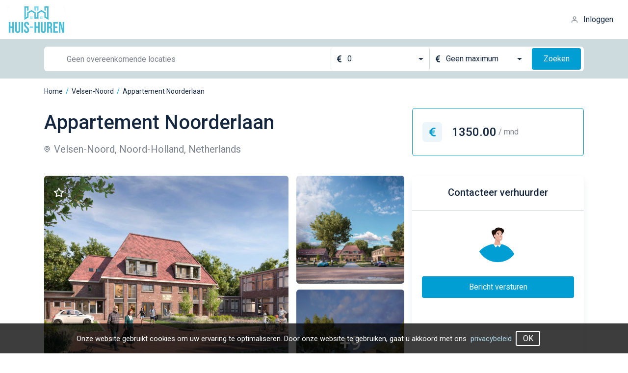

--- FILE ---
content_type: text/html;charset=UTF-8
request_url: https://huis-huren.nl/appartement/huren/velsen-noord/noorderlaan/6JXQW6
body_size: 14334
content:
<!DOCTYPE html>
<html  data-head-attrs="">

<head >
  <title>Huis huren in jouw regio | Elke dag nieuwe huizen beschikbaar</title><meta charset="utf-8"><meta name="viewport" content="width=device-width, initial-scale=1"><meta name="description" content="Een huis huren in Nederland kan lastig zijn, bij huis-huren.nl hebben we alle beschikbare huizen van NL die op alle websites vindbaar zijn in 1 overzicht zodat jij snel jouw droomhuis kunt vinden."><link rel="icon" type="image/x-icon" href="[data-uri]"><script>!function(f,b,e,v,n,t,s)
{if(f.fbq)return;n=f.fbq=function(){n.callMethod?
n.callMethod.apply(n,arguments):n.queue.push(arguments)};
if(!f._fbq)f._fbq=n;n.push=n;n.loaded=!0;n.version='2.0';
n.queue=[];t=b.createElement(e);t.async=!0;
t.src=v;s=b.getElementsByTagName(e)[0];
s.parentNode.insertBefore(t,s)}(window, document,'script',
'https://connect.facebook.net/en_US/fbevents.js');
fbq('init', '490610813036923');
fbq('track', 'PageView');</script><script>window.dataLayer = window.dataLayer || [];
    function gtag(){dataLayer.push(arguments);}
    gtag('js', new Date());  gtag('config', 'UA-55138882-30');</script><meta name="head:count" content="6"><link rel="modulepreload" href="https://cdn.huis-huren.nl/assets/entry-1e30c664.mjs" as="script" crossorigin><link rel="preload" href="https://cdn.huis-huren.nl/assets/entry.fc829e9d.css" as="style"><link rel="modulepreload" href="https://cdn.huis-huren.nl/assets/default-d5f8f995.mjs" as="script" crossorigin><link rel="preload" href="https://cdn.huis-huren.nl/assets/default.21c4f78b.css" as="style"><link rel="modulepreload" href="https://cdn.huis-huren.nl/assets/UiButton-42757f79.mjs" as="script" crossorigin><link rel="modulepreload" href="https://cdn.huis-huren.nl/assets/cookie-ca597dd5.mjs" as="script" crossorigin><link rel="modulepreload" href="https://cdn.huis-huren.nl/assets/useAuthFetch-ecf28e61.mjs" as="script" crossorigin><link rel="modulepreload" href="https://cdn.huis-huren.nl/assets/useModals-15d9fb5a.mjs" as="script" crossorigin><link rel="modulepreload" href="https://cdn.huis-huren.nl/assets/UiModal-527b1921.mjs" as="script" crossorigin><link rel="modulepreload" href="https://cdn.huis-huren.nl/assets/SignUpFormComponent-3f942d5e.mjs" as="script" crossorigin><link rel="modulepreload" href="https://cdn.huis-huren.nl/assets/UiValidationInput-e8d24601.mjs" as="script" crossorigin><link rel="modulepreload" href="https://cdn.huis-huren.nl/assets/useCustomFetch-b6650648.mjs" as="script" crossorigin><link rel="modulepreload" href="https://cdn.huis-huren.nl/assets/_id_-7b0ac5bb.mjs" as="script" crossorigin><link rel="modulepreload" href="https://cdn.huis-huren.nl/assets/BreadcrumbsWidget-70074a32.mjs" as="script" crossorigin><link rel="modulepreload" href="https://cdn.huis-huren.nl/assets/useFavorite-53aba555.mjs" as="script" crossorigin><link rel="modulepreload" href="https://cdn.huis-huren.nl/assets/BaseFiltersWidget-cf387be6.mjs" as="script" crossorigin><link rel="modulepreload" href="https://cdn.huis-huren.nl/assets/UiCard-b5b88062.mjs" as="script" crossorigin><link rel="modulepreload" href="https://cdn.huis-huren.nl/assets/enumToString-e80d636a.mjs" as="script" crossorigin><link rel="prefetch" href="https://cdn.huis-huren.nl/assets/filters.5b594d02.svg"><link rel="prefetch" href="https://cdn.huis-huren.nl/assets/favorite_active.3f91b14b.svg"><link rel="prefetch" href="https://cdn.huis-huren.nl/assets/favorite_inactive.ff17a18b.svg"><link rel="prefetch" href="https://cdn.huis-huren.nl/assets/location.8206be7e.svg"><link rel="prefetch" href="https://cdn.huis-huren.nl/assets/ambulance.0b0c7cda.svg"><link rel="prefetch" href="https://cdn.huis-huren.nl/assets/room.a2398499.svg"><link rel="prefetch" href="https://cdn.huis-huren.nl/assets/currency.2342b3f0.svg"><link rel="prefetch" href="https://cdn.huis-huren.nl/assets/arrow-right-white.a53e8e11.svg"><link rel="prefetch" href="https://cdn.huis-huren.nl/assets/loader.39010338.svg"><link rel="prefetch" href="https://cdn.huis-huren.nl/assets/currency_blue.f3ebb65b.svg"><link rel="prefetch" href="https://cdn.huis-huren.nl/assets/room_sm.0d47e7e1.svg"><link rel="prefetch" href="https://cdn.huis-huren.nl/assets/close.cfde45e2.svg"><link rel="prefetch" href="https://cdn.huis-huren.nl/assets/arrow_down.1ce2491b.svg"><link rel="prefetch" href="https://cdn.huis-huren.nl/assets/eye.8bc37063.svg"><link rel="prefetch" href="https://cdn.huis-huren.nl/assets/currency_dark.31436390.svg"><link rel="prefetch" href="https://cdn.huis-huren.nl/assets/home.777ec79c.svg"><link rel="prefetch" href="https://cdn.huis-huren.nl/assets/bedroom.668b5008.svg"><link rel="prefetch" href="https://cdn.huis-huren.nl/assets/square.0796b617.svg"><link rel="prefetch" href="https://cdn.huis-huren.nl/assets/arrow_right_black.ab3821c7.svg"><link rel="prefetch" href="https://cdn.huis-huren.nl/assets/plus.19a40576.svg"><link rel="prefetch" href="https://cdn.huis-huren.nl/assets/mail.e6b8f804.svg"><link rel="prefetch" href="https://cdn.huis-huren.nl/assets/search.1fd783b2.svg"><link rel="prefetch" href="https://cdn.huis-huren.nl/assets/contacter.6444b34d.svg"><link rel="prefetch" href="https://cdn.huis-huren.nl/assets/user_blue.ee9c1856.svg"><link rel="prefetch" href="https://cdn.huis-huren.nl/assets/phone_blue.490e2696.svg"><link rel="prefetch" href="https://cdn.huis-huren.nl/assets/mail_blue.c1e62002.svg"><link rel="prefetch" href="https://cdn.huis-huren.nl/assets/bedroom_blue.775f3562.svg"><link rel="prefetch" href="https://cdn.huis-huren.nl/assets/home_blue.39aad062.svg"><link rel="prefetch" href="https://cdn.huis-huren.nl/assets/checkmark.62b847a2.svg"><link rel="prefetch" href="https://cdn.huis-huren.nl/assets/user.687bc23b.svg"><link rel="prefetch" href="https://cdn.huis-huren.nl/assets/email.a82a4dcc.svg"><link rel="prefetch" href="https://cdn.huis-huren.nl/assets/calendar.1efcd4c8.svg"><link rel="prefetch" href="https://cdn.huis-huren.nl/assets/phone_gray.b89bf99e.svg"><link rel="prefetch" href="https://cdn.huis-huren.nl/assets/unlock.5e6a72f3.svg"><link rel="prefetch" href="https://cdn.huis-huren.nl/assets/profile.cace19c2.svg"><link rel="prefetch" href="https://cdn.huis-huren.nl/assets/logout.28d71f59.svg"><link rel="prefetch" href="https://cdn.huis-huren.nl/assets/user.803ede0c.svg"><link rel="prefetch" href="https://cdn.huis-huren.nl/assets/favorites.bc468491.svg"><link rel="prefetch" href="https://cdn.huis-huren.nl/assets/favorites_active.4627510a.svg"><link rel="prefetch" href="https://cdn.huis-huren.nl/assets/billing.a956d303.svg"><link rel="prefetch" href="https://cdn.huis-huren.nl/assets/billing_active.40f0301b.svg"><link rel="prefetch" href="https://cdn.huis-huren.nl/assets/mail.00a29abd.svg"><link rel="prefetch" href="https://cdn.huis-huren.nl/assets/mail_active.d8a0ef7c.svg"><link rel="prefetch" href="https://cdn.huis-huren.nl/assets/ic-crown.bfa52237.svg"><link rel="prefetch" href="https://cdn.huis-huren.nl/assets/close_dark.3ca0c109.svg"><link rel="prefetch" href="https://cdn.huis-huren.nl/assets/test.16e4a084.png"><link rel="prefetch" href="https://cdn.huis-huren.nl/assets/checkmark_circle.dbe5016a.svg"><link rel="prefetch" href="https://cdn.huis-huren.nl/assets/agent-image.ab9b731c.svg"><link rel="prefetch" href="https://cdn.huis-huren.nl/assets/contacts@2x.687e5bd3.png"><link rel="prefetch" href="https://cdn.huis-huren.nl/assets/contacts@3x.84caa26d.png"><link rel="prefetch" href="https://cdn.huis-huren.nl/assets/google.fa497c7d.svg"><link rel="prefetch" href="https://cdn.huis-huren.nl/assets/facebook.a83a11de.svg"><link rel="prefetch" href="https://cdn.huis-huren.nl/assets/error.9c34a8b4.svg"><link rel="prefetch" href="https://cdn.huis-huren.nl/assets/access.bbcd057f.svg"><link rel="prefetch" href="https://cdn.huis-huren.nl/assets/radio_done.90292438.svg"><link rel="prefetch" href="https://cdn.huis-huren.nl/assets/radio_default.2b3806da.svg"><link rel="prefetch" href="https://cdn.huis-huren.nl/assets/checkbox_done.af87fb96.svg"><link rel="prefetch" href="https://cdn.huis-huren.nl/assets/checkbox_default.b50cab43.svg"><link rel="prefetch" href="https://cdn.huis-huren.nl/assets/subscription_bg.ccdda98c.png"><link rel="prefetch" href="https://cdn.huis-huren.nl/assets/hero_bg.8e05b373.png"><link rel="prefetch" href="https://cdn.huis-huren.nl/assets/rent_bg.11aaf058.png"><link rel="prefetch" as="script" href="https://cdn.huis-huren.nl/assets/404-42be2630.mjs"><link rel="prefetch" as="script" href="https://cdn.huis-huren.nl/assets/index-f17ed3aa.mjs"><link rel="prefetch" as="script" href="https://cdn.huis-huren.nl/assets/UiPreloader-f75330bc.mjs"><link rel="prefetch" as="script" href="https://cdn.huis-huren.nl/assets/AppPagination-fea93a2f.mjs"><link rel="prefetch" as="script" href="https://cdn.huis-huren.nl/assets/min100eur-b3348fd7.mjs"><link rel="prefetch" as="script" href="https://cdn.huis-huren.nl/assets/about-85f9545b.mjs"><link rel="prefetch" as="script" href="https://cdn.huis-huren.nl/assets/contact-0df38373.mjs"><link rel="prefetch" as="script" href="https://cdn.huis-huren.nl/assets/faq-c7f08869.mjs"><link rel="prefetch" as="script" href="https://cdn.huis-huren.nl/assets/index-8bf7faf3.mjs"><link rel="prefetch" as="script" href="https://cdn.huis-huren.nl/assets/privacy-9930181a.mjs"><link rel="prefetch" as="script" href="https://cdn.huis-huren.nl/assets/terms-45d7f8fc.mjs"><link rel="prefetch" as="script" href="https://cdn.huis-huren.nl/assets/prices-ae744a79.mjs"><link rel="prefetch" as="script" href="https://cdn.huis-huren.nl/assets/account-74bb2fe1.mjs"><link rel="prefetch" as="script" href="https://cdn.huis-huren.nl/assets/ProfileCommon-4e6c1fe3.mjs"><link rel="prefetch" as="script" href="https://cdn.huis-huren.nl/assets/billing-c90ad14a.mjs"><link rel="prefetch" as="script" href="https://cdn.huis-huren.nl/assets/UiTable-18454698.mjs"><link rel="prefetch" as="script" href="https://cdn.huis-huren.nl/assets/favorites-d930871b.mjs"><link rel="prefetch" as="script" href="https://cdn.huis-huren.nl/assets/newsletters-bc1df597.mjs"><link rel="prefetch" as="script" href="https://cdn.huis-huren.nl/assets/UiValidationSelect-c9cfaef8.mjs"><link rel="prefetch" as="script" href="https://cdn.huis-huren.nl/assets/_id_-c87a7155.mjs"><link rel="prefetch" as="script" href="https://cdn.huis-huren.nl/assets/social-auth-28b72d9e.mjs"><link rel="prefetch" as="script" href="https://cdn.huis-huren.nl/assets/auth-59e09385.mjs"><link rel="prefetch" as="script" href="https://cdn.huis-huren.nl/assets/uppercaseRegion-ed8f9b96.mjs"><link rel="prefetch" href="https://cdn.huis-huren.nl/assets/logo_light.21081821.svg"><link rel="prefetch" href="https://cdn.huis-huren.nl/assets/complete.63030711.svg"><link rel="stylesheet" href="https://cdn.huis-huren.nl/assets/entry.fc829e9d.css"><link rel="stylesheet" href="https://cdn.huis-huren.nl/assets/default.21c4f78b.css">
</head>

<body  data-head-attrs="">
  <div id="__nuxt"><div><header class="header" data-v-758c30f3><a href="/" class="" data-v-758c30f3><img class="w-logo cursor-pointer" src="[data-uri]" srcset="[data-uri] 1x, [data-uri] 2x" width="120" height="56" alt="logo"></a><!--[--><div class="flex items-center cursor-pointer"><img class="w-4 mr-2.5" src="https://cdn.huis-huren.nl/assets/user.687bc23b.svg" alt="user_icon"><span>Inloggen</span></div><!----><!--]--></header><!--[--><div data-v-5c53ba16><div class="md:h-20 h-auto md:py-0 py-5 flex items-center bg-gray-300" data-v-5c53ba16><div class="container-lg" data-v-5c53ba16><div class="base-filters base-filters__sm" data-v-5c53ba16 data-v-fdfc6258><div class="relative w-full md:mr-6 mr-0" data-v-fdfc6258 data-v-a25b88f6><!--[--><div class="relative input-wrapper md:ml-4" data-v-fdfc6258 data-v-0f887e10><!----><div class="flex justify-between" data-v-0f887e10><!----><!----><input class="borderless ui-input" value="" type="text" placeholder="Geen overeenkomende locaties" style="height:44px;width:100%;" data-v-0f887e10><!----><!----></div></div><!--]--><!----></div><div class="flex items-center justify-between md:mt-0 mt-3 md:w-auto w-full" data-v-fdfc6258><div class="flex items-center md:bg-none flex-1 bg-white rounded-md" data-v-fdfc6258><div class="divider" data-v-fdfc6258></div><div class="select-wrapper select-wrapper--borderless" style="width:200px;" data-v-fdfc6258 data-v-29c782e8><!--[--><div class="select-item" style="height:44px;" data-v-29c782e8><div class="flex items-center" data-v-29c782e8><div class="mr-3" data-v-29c782e8><!--[--><img src="https://cdn.huis-huren.nl/assets/currency_dark.31436390.svg" alt="currency" data-v-fdfc6258><!--]--></div><!----><span class="value" data-v-29c782e8>0</span></div><div class="flex" data-v-29c782e8><img class="icon" src="https://cdn.huis-huren.nl/assets/arrow_down.1ce2491b.svg" alt="chevron" data-v-29c782e8></div></div><!----><!--]--></div><div class="divider" data-v-fdfc6258></div><div class="select-wrapper select-wrapper--borderless" style="width:200px;" data-v-fdfc6258 data-v-29c782e8><!--[--><div class="select-item" style="height:44px;" data-v-29c782e8><div class="flex items-center" data-v-29c782e8><div class="mr-3" data-v-29c782e8><!--[--><img src="https://cdn.huis-huren.nl/assets/currency_dark.31436390.svg" alt="currency" data-v-fdfc6258><!--]--></div><!----><span class="value" data-v-29c782e8>Geen maximum</span></div><div class="flex" data-v-29c782e8><img class="icon" src="https://cdn.huis-huren.nl/assets/arrow_down.1ce2491b.svg" alt="chevron" data-v-29c782e8></div></div><!----><!--]--></div><div class="md:block hidden" data-v-fdfc6258><button class="ui-button ui-button__primary ml-2" style="width:100px;height:44px;min-width:100px;" data-v-fdfc6258 data-v-902f1d0a><!--[-->Zoeken<!--]--></button></div></div><div class="md:hidden block" data-v-fdfc6258><button class="ui-button ui-button__primary ml-2" style="width:52px;height:52px;min-width:52px;" data-v-fdfc6258 data-v-902f1d0a><!--[--><img src="https://cdn.huis-huren.nl/assets/search.1fd783b2.svg" alt="search" data-v-fdfc6258><!--]--></button></div></div></div></div></div><div class="container-lg" data-v-5c53ba16><div class="breadcrumbs-list my-4" data-v-5c53ba16 data-v-71526b6f><!--[--><div class="breadcrumbs-list__item" data-v-71526b6f><a href="/" class="" data-v-71526b6f>Home</a><span class="text-blue mx-1.5" data-v-71526b6f>/</span></div><div class="breadcrumbs-list__item" data-v-71526b6f><a href="/huren/velsen-noord" class="" data-v-71526b6f>Velsen-Noord</a><span class="text-blue mx-1.5" data-v-71526b6f>/</span></div><div class="breadcrumbs-list__item" data-v-71526b6f><a data-v-71526b6f>Appartement Noorderlaan</a><!----></div><!--]--></div><div class="property" data-v-5c53ba16><div class="grid grid-cols-1 md:grid-cols-property gap-x-6" data-v-5c53ba16><div data-v-5c53ba16><h1 class="property__title" data-v-5c53ba16>Appartement Noorderlaan</h1><p class="property__location" data-v-5c53ba16><img src="https://cdn.huis-huren.nl/assets/location.8206be7e.svg" alt="location" data-v-5c53ba16> Velsen-Noord, Noord-Holland, Netherlands </p></div><div class="property__price" data-v-5c53ba16><div class="w-10 h-10 flex items-center justify-center rounded-md bg-blue-100 mr-5" data-v-5c53ba16><img src="https://cdn.huis-huren.nl/assets/currency_blue.f3ebb65b.svg" alt="currency" data-v-5c53ba16></div> 1350.00 <span data-v-5c53ba16> / mnd</span></div></div><div class="grid md:grid-cols-property grid-cols-1 gap-x-4 mt-10 mb-12" data-v-5c53ba16><!--[--><div class="gallery" data-v-68fefc0d><!--[--><div class="gallery__item" style="background-image:url(https://huishuren-backend-prod.s3.amazonaws.com/files/0f/b0/3b7df678c6084fd6fe8a3f0c0aa76310fe5bfae8.jpg);" data-v-68fefc0d><!----></div><div class="gallery__item" style="background-image:url(https://huishuren-backend-prod.s3.amazonaws.com/files/21/a7/72e42e095c58c5e10d8adaaa56b41f75894d9b8b.jpg);" data-v-68fefc0d><!----></div><div class="gallery__item" style="background-image:linear-gradient(0deg, rgba(0, 0, 0, 0.36), rgba(0, 0, 0, 0.36)), url(https://huishuren-backend-prod.s3.amazonaws.com/files/2f/4b/54384aedccda957e4ea660903b7b12c08e3bdb1f.jpg);" data-v-68fefc0d><span class="text-white text-4xl font-medium" data-v-68fefc0d> +9</span></div><!--]--><!--[--><!----><img src="https://cdn.huis-huren.nl/assets/favorite_inactive.ff17a18b.svg" alt="favorite" class="favorite-img" data-v-5c53ba16><!--]--></div><!----><!--]--><div class="ui-card" data-v-5c53ba16 data-v-5924d9a9 data-v-6b47046a><!--[--><div class="contact" data-v-5924d9a9><h3 class="contact__title" data-v-5924d9a9>Contacteer verhuurder</h3><img class="contact__image" src="https://cdn.huis-huren.nl/assets/contacter.6444b34d.svg" alt="contact_image" data-v-5924d9a9><div class="px-5" data-v-5924d9a9><!----><!----><!----><button class="ui-button ui-button__primary mt-3" style="width:100%;height:44px;min-width:100%;" data-v-5924d9a9 data-v-902f1d0a><!--[-->Bericht versturen<!--]--></button></div></div><!--]--></div></div><div class="ui-card mt-12 mb-6" data-v-5c53ba16 data-v-130d75f7 data-v-6b47046a><!--[--><div class="px-12 pt-12 pb-6" data-v-130d75f7><div class="content-text" data-v-130d75f7><div data-v-130d75f7><p>Je hoeft alleen nog maar te verhuizen<br>
De voormalige da costa school aan de noorderlaan in velsen-noord is elfi aan het renoveren naar een appartementencomplex met 20 luxe a++ appartementen. De appartementen worden compleet opgeleverd. Keuken, sanitair, vloeren, verlichting, schilderwerk: je hoeft alleen nog te verhuizen. Vanaf medio december 2023 kun je hier wonen.   </p><p>Bezoek de open dagen op 3 &amp; 4 november<br>
Interesse? Stuur ons een reactie met je gegevens en je ontvangt binnen 1 werkdag een uitnodiging voor de open dagen (op afspraak).   </p><p>Duurzaam wonen<br>
Dankzij een combinatie van uitstekende isolatie, zonnepanelen, een warmtepomp en een warmteterugwin-installatie zijn onze appartementen energiezuinig. Dit is goed voor de verkleining van je ecologische voetafdruk en bespaart je energiekosten. Je bespaart tot €153,30 per maand op je energiekosten.   </p><p>Moderne keuken<br>
Een ruime, moderne keuken met hoogwaardige apparatuur maken de keuken een heerlijke, centrale plek in het appartement. De keuken is voorzien van een inductiekookplaat, afzuigkap, combi-oven, vaatwasser en een koelkast met vriezer.   </p><p>Complete badkamer<br>
De badkamer van onze appartementen is royaal van formaat en is voorzien van stijlvolle tegels, een douche en een eigentijds badkamermeubel met verwarmde en verlichte spiegel . Daarnaast hebben we een nis gecreëerd voor de wasmachine en droger. Alle appartementen hebben een apart toilet.   </p><p>Pvc-vloer met houtlook<br>
de appartementen hebben een pvc-vloer met houtlook en vloerverwarming. Deze vloer geeft de ruimten extra charme en is supersterk, slijtvast, waterbestendig en geluiddempend.   </p><p>Hoogwaardige afwerking<br>
Het appartement is hoogwaardig afgewerkt met egaal witte muren, hoge plafonds, hoge plinten, hoge deuren met modern deurbeslag. Alle ruimten zijn ook voorzien van verlichting. De woning heeft extra veel stopcontacten voor jou comfort.   </p><p>Eigen parkeerplaats en fietsenstalling<br>
het gebouw heeft eigen parkeerplaatsen en een fietsenstalling.   </p><p>Elektrisch opladen<br>
op eigen terrein plaatsen we 4 laadpalen voor het opladen van elektrische auto’s.   </p><p>Gezamenlijke en eigen tuin<br>
sommige appartementen op de begane grond hebben een eigen tuin. Alle bewoners kunnen gebruik maken van de afgesloten gezamenlijke tuin die aangelegd wordt naast het woongebouw.   </p><p>Wonen in de westerwijkbuurt<br>
de ligging van het da costa woongebouw is perfect. In een rustige en kindvriendelijke buurt, en toch heerlijk centraal met zowel de snelweg als het station op zeer korte afstand. Hierdoor zijn haarlem, beverwijk, heemskerk maar ook alkmaar en amsterdam snel te bereiken. Voorzieningen zoals scholen, winkels en sportverenigingen zijn aanwezig in velsen-noord zelf, maar ook op korte fietsafstand in beverwijk te vinden.   </p><p>Overzicht appartementen  </p><p>Appartement 5A<br>
begane grond<br>
aantal kamers: 3<br>
77 m2 / eigen tuin<br>
huur per maand: €1.495  </p><p>Appartement 5B<br>
begane grond<br>
aantal kamers: 3<br>
77 m2 / eigen tuin<br>
huur per maand: €1.495  </p><p>Appartement 5C<br>
begane grond<br>
aantal kamers: 4<br>
96 m2 / eigen tuin<br>
huur per maand: €1.595  </p><p>Appartement 5D<br>
begane grond<br>
aantal kamers: 2<br>
49 m2 / eigen tuin<br>
huur per maand: €1.100  </p><p>Appartement 5E<br>
eerste verdieping<br>
aantal kamers: 3<br>
63 m2 / gezamenlijke tuin<br>
huur per maand: €1.350  </p><p>Appartement 5F<br>
eerste verdieping<br>
aantal kamers: 3<br>
63 m2 / gezamenlijke tuin<br>
huur per maand: €1.350  </p><p>Appartement 5G<br>
eerste verdieping<br>
aantal kamers: 3<br>
105 m2 / gezamenlijke tuin<br>
huur per maand: €1.595  </p><p>Appartement 5H<br>
begane grond<br>
aantal kamers: 3<br>
81 m2 / eigen tuin<br>
huur per maand: €1.495  </p><p>Appartement 5J<br>
begane grond<br>
aantal kamers: 3<br>
59 m2 / eigen tuin<br>
huur per maand: €1.350  </p><p>Appartement 5K<br>
eerste verdieping<br>
aantal kamers: 3<br>
74 m2 / gezamenlijke tuin<br>
huur per maand: €1.495  </p><p>Appartement 5L<br>
eerste verdieping<br>
aantal kamers: 3<br>
59 m2 / gezamenlijke tuin<br>
huur per maand: €1.350  </p><p>Appartement 5M<br>
tweede verdieping<br>
aantal kamers: 3<br>
68 m2 / loggia/gezamenlijke tuin<br>
huur per maand: €1.495  </p><p>Appartement 5N<br>
tweede verdieping<br>
aantal kamers: 3<br>
68 m2 / loggia/gezamenlijke tuin<br>
huur per maand: €1.495  </p><p>Appartement 5P<br>
begane grond<br>
aantal kamers: 3<br>
60 m2 / eigen tuin<br>
huur per maand: €1.350  </p><p>Appartement 5R<br>
begane grond/1e<br>
aantal kamers: 3<br>
65 m2 / eigen tuin<br>
huur per maand: €1.395  </p><p>Appartement 5S<br>
begane grond<br>
aantal kamers: 3<br>
63 m2 / eigen tuin<br>
huur per maand: €1.350  </p><p>Appartement 5T<br>
begane grond<br>
aantal kamers: 3<br>
76 m2 / loggia/gezamenlijke tuin<br>
huur per maand: €1.495  </p><p>Appartement 5U<br>
begane grond<br>
aantal kamers: 3<br>
71 m2 / eigen tuin<br>
huur per maand: €1.495  </p><p>Appartement 5V<br>
begane grond<br>
aantal kamers: 3<br>
81 m2 / eigen tuin<br>
huur per maand: €1.495  </p><p>Appartement 5W<br>
begane grond<br>
aantal kamers: 3<br>
79 m2 / eigen tuin<br>
huur per maand: €1.495  </p><p>Servicekosten<br>
€120  </p><p>Inkomenseis<br>
Elfi verlangt van de huurder(s) een bepaald minimaal inkomen. We doen daarom een inkomenstoets. Het bruto maandinkomen moet minimaal 2,5 keer de netto maandhuur bedragen. Voorbeeld: bij een netto maandhuur van €1.570 heb je een bruto maandinkomen van minimaal €3.925.</p></div><div class="bg" data-v-130d75f7></div></div><div class="mt-3 flex justify-center w-full" data-v-130d75f7><button data-v-130d75f7>Kijk meer</button><!----></div></div><!--]--></div><div class="ui-card mb-7" data-v-5c53ba16 data-v-3de138d1 data-v-6b47046a><!--[--><div class="flex justify-around md:py-8 py-9 md:px-40 px-4 flex-wrap" data-v-3de138d1><div class="info__item" data-v-3de138d1><p data-v-3de138d1>Huurprijs</p><p data-v-3de138d1><img src="https://cdn.huis-huren.nl/assets/currency_blue.f3ebb65b.svg" alt="currency" data-v-3de138d1> 1350.00</p></div><div class="info__item" data-v-3de138d1><p data-v-3de138d1>Woonoppervlakte</p><p data-v-3de138d1><img src="https://cdn.huis-huren.nl/assets/ambulance.0b0c7cda.svg" alt="ambulance" data-v-3de138d1> 63 m2 </p></div><div class="info__item" data-v-3de138d1><p data-v-3de138d1>Aantal slaapkamers</p><p data-v-3de138d1><img src="https://cdn.huis-huren.nl/assets/bedroom_blue.775f3562.svg" alt="bedroom" data-v-3de138d1> 2</p></div><div class="info__item" data-v-3de138d1><p data-v-3de138d1>Woningtype</p><p data-v-3de138d1><img src="https://cdn.huis-huren.nl/assets/home_blue.39aad062.svg" alt="bedroom" data-v-3de138d1> Appartement</p></div></div><!--]--></div><div class="ui-card mb-12" data-v-5c53ba16 data-v-7dfc2e6e data-v-6b47046a><!--[--><div class="info" data-v-7dfc2e6e><h3 class="info__title" data-v-7dfc2e6e>Overzicht</h3><div class="grid grid-cols-1 md:grid-cols-2 gap-x-11 gap-y-8" data-v-7dfc2e6e><div class="info-block" data-v-7dfc2e6e><p class="info-block__title" data-v-7dfc2e6e>Status</p><div class="info-block__value" data-v-7dfc2e6e><div class="rounded-4 bg-green h-3.5 w-3.5 mr-3" data-v-7dfc2e6e></div> Te huur </div></div><div class="info-block" data-v-7dfc2e6e><p class="info-block__title" data-v-7dfc2e6e>Buitenruimte</p><!----><div class="info-block__value w-40 justify-between" data-v-7dfc2e6e> Tuin: <img class="ml-8" src="https://cdn.huis-huren.nl/assets/checkmark.62b847a2.svg" alt="checkmark" data-v-7dfc2e6e></div><div class="info-block__value w-40 justify-between" data-v-7dfc2e6e> Opslag: <img class="ml-8" src="https://cdn.huis-huren.nl/assets/checkmark.62b847a2.svg" alt="checkmark" data-v-7dfc2e6e></div><div class="info-block__value w-40 justify-between" data-v-7dfc2e6e> Parkeerplaats: <img class="ml-8" src="https://cdn.huis-huren.nl/assets/checkmark.62b847a2.svg" alt="checkmark" data-v-7dfc2e6e></div><!----></div><div class="info-block" data-v-7dfc2e6e><p class="info-block__title" data-v-7dfc2e6e>Bouw</p><div class="info-block__row" data-v-7dfc2e6e><p data-v-7dfc2e6e>Type woonruimte:</p><p data-v-7dfc2e6e>Appartement</p></div><!----></div><div class="info-block" data-v-7dfc2e6e><p class="info-block__title" data-v-7dfc2e6e>Binnenruimte</p><div class="info-block__row" data-v-7dfc2e6e><p data-v-7dfc2e6e>Aantal kamers:</p><p data-v-7dfc2e6e>3</p></div><div class="info-block__row" data-v-7dfc2e6e><p data-v-7dfc2e6e>Aantal slaapkamers:</p><p data-v-7dfc2e6e>2</p></div><div class="info-block__row" data-v-7dfc2e6e><p data-v-7dfc2e6e>Aantal badkamers:</p><p data-v-7dfc2e6e>1</p></div></div></div><h4 class="text-xl font-medium mt-10 mb-7" data-v-7dfc2e6e>Extra kenmerken</h4><div class="grid md:grid-cols-2 grid-cols-1" data-v-7dfc2e6e><!--[--><div class="info-extra" data-v-7dfc2e6e><p data-v-7dfc2e6e>Looptijd</p><p data-v-7dfc2e6e>Minimaal 12 maanden</p></div><div class="info-extra" data-v-7dfc2e6e><p data-v-7dfc2e6e>Interieur</p><p data-v-7dfc2e6e>Gestoffeerd</p></div><div class="info-extra" data-v-7dfc2e6e><p data-v-7dfc2e6e>Soort bouw</p><p data-v-7dfc2e6e>Nieuwbouw</p></div><div class="info-extra" data-v-7dfc2e6e><p data-v-7dfc2e6e>Beschikbaar</p><p data-v-7dfc2e6e>Per 15-12-2023</p></div><div class="info-extra" data-v-7dfc2e6e><p data-v-7dfc2e6e>Energielabel</p><p data-v-7dfc2e6e>A++</p></div><div class="info-extra" data-v-7dfc2e6e><p data-v-7dfc2e6e>Voorzieningen</p><p data-v-7dfc2e6e>Bergruimte; Toilet</p></div><div class="info-extra" data-v-7dfc2e6e><p data-v-7dfc2e6e>Huurovereenkomst</p><p data-v-7dfc2e6e>Onbepaalde tijd</p></div><!--]--></div></div><!--]--></div></div><div class="w-full mt-24 map-wrapper" data-v-5c53ba16><img src="https://huishuren-backend-prod.s3.amazonaws.com/files/ef/0e/public_map_6JXQW6.jpeg" alt="w" data-v-5c53ba16></div></div></div><!--]--><footer class="footer" data-v-c8b0a948><div class="container pb-20" data-v-c8b0a948><div class="flex justify-between lg:flex-row flex-col" data-v-c8b0a948><div class="lg:w-1/2 w-full" data-v-c8b0a948><div class="flex mb-11" data-v-c8b0a948><img src="https://cdn.huis-huren.nl/assets/logo_light.21081821.svg" alt="logo_light" data-v-c8b0a948><p class="text-white font-medium text-2xl ml-7" data-v-c8b0a948>Over Huis-Huren</p></div><p class="text-dark-200" data-v-c8b0a948> Op zoek naar een mooi en betaalbare kamer tijdens je studie? Of wil je een appartement huren voor jou en je relatie? Wij hebben alles! Of je nu een kamer, een appartement of een heel huis wilt gaan huren bij huis-huren.nl vind je duizenden huurwoningen, waarbij er elke dag vele nieuwe huurhuizen bijkomen op de site. </p></div><div class="lg:mt-0 mt-6" data-v-c8b0a948><p class="text-white font-medium text-2xl mb-10" data-v-c8b0a948>Informatie</p><div class="flex text-white text-sm" data-v-c8b0a948><div class="flex flex-col mr-22" data-v-c8b0a948><a href="/faq" class="mb-2" data-v-c8b0a948>Veelgestelde vragen</a><a href="/contact" class="mb-2" data-v-c8b0a948>Contact</a><a href="/pages/terms" class="mb-2" data-v-c8b0a948>Algemene voorwaarden</a><a href="/pages/privacy" class="mb-2" data-v-c8b0a948>Privacyverklaring</a><a href="/prices" class="" data-v-c8b0a948>Tarieven</a></div><div class="flex flex-col" data-v-c8b0a948><a href="/huren/allemaal" class="mb-2" data-v-c8b0a948>Alle huurwoningen</a><a href="/about" class="mb-2" data-v-c8b0a948>Over ons</a></div></div></div></div></div><div class="bg-dark-700 py-5" data-v-c8b0a948><p class="text-dark-300 text-center" data-v-c8b0a948>huis-huren.nl © 2022</p></div></footer><!----><!----><!----><!----><!----><div class="cookies"><div class="cookies__text container"> Onze website gebruikt cookies om uw ervaring te optimaliseren. Door onze website te gebruiken, gaat u akkoord met ons <a href="/pages/privacy" class="ml-2 cookies__link">privacybeleid</a><button class="ui-button ui-button__outlined ml-2" style="width:50px;height:31px;min-width:50px;" data-v-902f1d0a><!--[-->OK<!--]--></button></div></div><span></span></div></div><script>window.__NUXT__=(function(a,b,c){return {data:{$f$kRn9UCXS5o:{uid:"6JXQW6",property_type:"APPARTEMENT",title:"Appartement Noorderlaan",description:"\u003Cp\u003EJe hoeft alleen nog maar te verhuizen\u003Cbr\u003E\nDe voormalige da costa school aan de noorderlaan in velsen-noord is elfi aan het renoveren naar een appartementencomplex met 20 luxe a++ appartementen. De appartementen worden compleet opgeleverd. Keuken, sanitair, vloeren, verlichting, schilderwerk: je hoeft alleen nog te verhuizen. Vanaf medio december 2023 kun je hier wonen.   \u003C\u002Fp\u003E\u003Cp\u003EBezoek de open dagen op 3 &amp; 4 november\u003Cbr\u003E\nInteresse? Stuur ons een reactie met je gegevens en je ontvangt binnen 1 werkdag een uitnodiging voor de open dagen (op afspraak).   \u003C\u002Fp\u003E\u003Cp\u003EDuurzaam wonen\u003Cbr\u003E\nDankzij een combinatie van uitstekende isolatie, zonnepanelen, een warmtepomp en een warmteterugwin-installatie zijn onze appartementen energiezuinig. Dit is goed voor de verkleining van je ecologische voetafdruk en bespaart je energiekosten. Je bespaart tot €153,30 per maand op je energiekosten.   \u003C\u002Fp\u003E\u003Cp\u003EModerne keuken\u003Cbr\u003E\nEen ruime, moderne keuken met hoogwaardige apparatuur maken de keuken een heerlijke, centrale plek in het appartement. De keuken is voorzien van een inductiekookplaat, afzuigkap, combi-oven, vaatwasser en een koelkast met vriezer.   \u003C\u002Fp\u003E\u003Cp\u003EComplete badkamer\u003Cbr\u003E\nDe badkamer van onze appartementen is royaal van formaat en is voorzien van stijlvolle tegels, een douche en een eigentijds badkamermeubel met verwarmde en verlichte spiegel . Daarnaast hebben we een nis gecreëerd voor de wasmachine en droger. Alle appartementen hebben een apart toilet.   \u003C\u002Fp\u003E\u003Cp\u003EPvc-vloer met houtlook\u003Cbr\u003E\nde appartementen hebben een pvc-vloer met houtlook en vloerverwarming. Deze vloer geeft de ruimten extra charme en is supersterk, slijtvast, waterbestendig en geluiddempend.   \u003C\u002Fp\u003E\u003Cp\u003EHoogwaardige afwerking\u003Cbr\u003E\nHet appartement is hoogwaardig afgewerkt met egaal witte muren, hoge plafonds, hoge plinten, hoge deuren met modern deurbeslag. Alle ruimten zijn ook voorzien van verlichting. De woning heeft extra veel stopcontacten voor jou comfort.   \u003C\u002Fp\u003E\u003Cp\u003EEigen parkeerplaats en fietsenstalling\u003Cbr\u003E\nhet gebouw heeft eigen parkeerplaatsen en een fietsenstalling.   \u003C\u002Fp\u003E\u003Cp\u003EElektrisch opladen\u003Cbr\u003E\nop eigen terrein plaatsen we 4 laadpalen voor het opladen van elektrische auto’s.   \u003C\u002Fp\u003E\u003Cp\u003EGezamenlijke en eigen tuin\u003Cbr\u003E\nsommige appartementen op de begane grond hebben een eigen tuin. Alle bewoners kunnen gebruik maken van de afgesloten gezamenlijke tuin die aangelegd wordt naast het woongebouw.   \u003C\u002Fp\u003E\u003Cp\u003EWonen in de westerwijkbuurt\u003Cbr\u003E\nde ligging van het da costa woongebouw is perfect. In een rustige en kindvriendelijke buurt, en toch heerlijk centraal met zowel de snelweg als het station op zeer korte afstand. Hierdoor zijn haarlem, beverwijk, heemskerk maar ook alkmaar en amsterdam snel te bereiken. Voorzieningen zoals scholen, winkels en sportverenigingen zijn aanwezig in velsen-noord zelf, maar ook op korte fietsafstand in beverwijk te vinden.   \u003C\u002Fp\u003E\u003Cp\u003EOverzicht appartementen  \u003C\u002Fp\u003E\u003Cp\u003EAppartement 5A\u003Cbr\u003E\nbegane grond\u003Cbr\u003E\naantal kamers: 3\u003Cbr\u003E\n77 m2 \u002F eigen tuin\u003Cbr\u003E\nhuur per maand: €1.495  \u003C\u002Fp\u003E\u003Cp\u003EAppartement 5B\u003Cbr\u003E\nbegane grond\u003Cbr\u003E\naantal kamers: 3\u003Cbr\u003E\n77 m2 \u002F eigen tuin\u003Cbr\u003E\nhuur per maand: €1.495  \u003C\u002Fp\u003E\u003Cp\u003EAppartement 5C\u003Cbr\u003E\nbegane grond\u003Cbr\u003E\naantal kamers: 4\u003Cbr\u003E\n96 m2 \u002F eigen tuin\u003Cbr\u003E\nhuur per maand: €1.595  \u003C\u002Fp\u003E\u003Cp\u003EAppartement 5D\u003Cbr\u003E\nbegane grond\u003Cbr\u003E\naantal kamers: 2\u003Cbr\u003E\n49 m2 \u002F eigen tuin\u003Cbr\u003E\nhuur per maand: €1.100  \u003C\u002Fp\u003E\u003Cp\u003EAppartement 5E\u003Cbr\u003E\neerste verdieping\u003Cbr\u003E\naantal kamers: 3\u003Cbr\u003E\n63 m2 \u002F gezamenlijke tuin\u003Cbr\u003E\nhuur per maand: €1.350  \u003C\u002Fp\u003E\u003Cp\u003EAppartement 5F\u003Cbr\u003E\neerste verdieping\u003Cbr\u003E\naantal kamers: 3\u003Cbr\u003E\n63 m2 \u002F gezamenlijke tuin\u003Cbr\u003E\nhuur per maand: €1.350  \u003C\u002Fp\u003E\u003Cp\u003EAppartement 5G\u003Cbr\u003E\neerste verdieping\u003Cbr\u003E\naantal kamers: 3\u003Cbr\u003E\n105 m2 \u002F gezamenlijke tuin\u003Cbr\u003E\nhuur per maand: €1.595  \u003C\u002Fp\u003E\u003Cp\u003EAppartement 5H\u003Cbr\u003E\nbegane grond\u003Cbr\u003E\naantal kamers: 3\u003Cbr\u003E\n81 m2 \u002F eigen tuin\u003Cbr\u003E\nhuur per maand: €1.495  \u003C\u002Fp\u003E\u003Cp\u003EAppartement 5J\u003Cbr\u003E\nbegane grond\u003Cbr\u003E\naantal kamers: 3\u003Cbr\u003E\n59 m2 \u002F eigen tuin\u003Cbr\u003E\nhuur per maand: €1.350  \u003C\u002Fp\u003E\u003Cp\u003EAppartement 5K\u003Cbr\u003E\neerste verdieping\u003Cbr\u003E\naantal kamers: 3\u003Cbr\u003E\n74 m2 \u002F gezamenlijke tuin\u003Cbr\u003E\nhuur per maand: €1.495  \u003C\u002Fp\u003E\u003Cp\u003EAppartement 5L\u003Cbr\u003E\neerste verdieping\u003Cbr\u003E\naantal kamers: 3\u003Cbr\u003E\n59 m2 \u002F gezamenlijke tuin\u003Cbr\u003E\nhuur per maand: €1.350  \u003C\u002Fp\u003E\u003Cp\u003EAppartement 5M\u003Cbr\u003E\ntweede verdieping\u003Cbr\u003E\naantal kamers: 3\u003Cbr\u003E\n68 m2 \u002F loggia\u002Fgezamenlijke tuin\u003Cbr\u003E\nhuur per maand: €1.495  \u003C\u002Fp\u003E\u003Cp\u003EAppartement 5N\u003Cbr\u003E\ntweede verdieping\u003Cbr\u003E\naantal kamers: 3\u003Cbr\u003E\n68 m2 \u002F loggia\u002Fgezamenlijke tuin\u003Cbr\u003E\nhuur per maand: €1.495  \u003C\u002Fp\u003E\u003Cp\u003EAppartement 5P\u003Cbr\u003E\nbegane grond\u003Cbr\u003E\naantal kamers: 3\u003Cbr\u003E\n60 m2 \u002F eigen tuin\u003Cbr\u003E\nhuur per maand: €1.350  \u003C\u002Fp\u003E\u003Cp\u003EAppartement 5R\u003Cbr\u003E\nbegane grond\u002F1e\u003Cbr\u003E\naantal kamers: 3\u003Cbr\u003E\n65 m2 \u002F eigen tuin\u003Cbr\u003E\nhuur per maand: €1.395  \u003C\u002Fp\u003E\u003Cp\u003EAppartement 5S\u003Cbr\u003E\nbegane grond\u003Cbr\u003E\naantal kamers: 3\u003Cbr\u003E\n63 m2 \u002F eigen tuin\u003Cbr\u003E\nhuur per maand: €1.350  \u003C\u002Fp\u003E\u003Cp\u003EAppartement 5T\u003Cbr\u003E\nbegane grond\u003Cbr\u003E\naantal kamers: 3\u003Cbr\u003E\n76 m2 \u002F loggia\u002Fgezamenlijke tuin\u003Cbr\u003E\nhuur per maand: €1.495  \u003C\u002Fp\u003E\u003Cp\u003EAppartement 5U\u003Cbr\u003E\nbegane grond\u003Cbr\u003E\naantal kamers: 3\u003Cbr\u003E\n71 m2 \u002F eigen tuin\u003Cbr\u003E\nhuur per maand: €1.495  \u003C\u002Fp\u003E\u003Cp\u003EAppartement 5V\u003Cbr\u003E\nbegane grond\u003Cbr\u003E\naantal kamers: 3\u003Cbr\u003E\n81 m2 \u002F eigen tuin\u003Cbr\u003E\nhuur per maand: €1.495  \u003C\u002Fp\u003E\u003Cp\u003EAppartement 5W\u003Cbr\u003E\nbegane grond\u003Cbr\u003E\naantal kamers: 3\u003Cbr\u003E\n79 m2 \u002F eigen tuin\u003Cbr\u003E\nhuur per maand: €1.495  \u003C\u002Fp\u003E\u003Cp\u003EServicekosten\u003Cbr\u003E\n€120  \u003C\u002Fp\u003E\u003Cp\u003EInkomenseis\u003Cbr\u003E\nElfi verlangt van de huurder(s) een bepaald minimaal inkomen. We doen daarom een inkomenstoets. Het bruto maandinkomen moet minimaal 2,5 keer de netto maandhuur bedragen. Voorbeeld: bij een netto maandhuur van €1.570 heb je een bruto maandinkomen van minimaal €3.925.\u003C\u002Fp\u003E",photos:[{id:"5fc53fcd283844e2",file:"https:\u002F\u002Fhuishuren-backend-prod.s3.amazonaws.com\u002Ffiles\u002F0f\u002Fb0\u002F3b7df678c6084fd6fe8a3f0c0aa76310fe5bfae8.jpg"},{id:"bdabed4e5e7648c0",file:"https:\u002F\u002Fhuishuren-backend-prod.s3.amazonaws.com\u002Ffiles\u002F21\u002Fa7\u002F72e42e095c58c5e10d8adaaa56b41f75894d9b8b.jpg"},{id:"b314b9c68a8f4217",file:"https:\u002F\u002Fhuishuren-backend-prod.s3.amazonaws.com\u002Ffiles\u002F2f\u002F4b\u002F54384aedccda957e4ea660903b7b12c08e3bdb1f.jpg"},{id:"6f83db4bb57e4abd",file:"https:\u002F\u002Fhuishuren-backend-prod.s3.amazonaws.com\u002Ffiles\u002F4a\u002Fc8\u002F844fd1322511d527e017b94323a15f1c88ab40e9.jpg"},{id:"e9cda4f6bb3741d4",file:"https:\u002F\u002Fhuishuren-backend-prod.s3.amazonaws.com\u002Ffiles\u002Fef\u002Fef\u002F05acc47b7f0469b21bbf730891d1d08934a68821.jpg"},{id:"0bb4abd93d2248bf",file:"https:\u002F\u002Fhuishuren-backend-prod.s3.amazonaws.com\u002Ffiles\u002F52\u002Fa6\u002F535e658000325b5c5ba9756fd0096720cf6b0314.jpg"},{id:"feda289403184847",file:"https:\u002F\u002Fhuishuren-backend-prod.s3.amazonaws.com\u002Ffiles\u002F94\u002F1a\u002F616c807605da8a7af024570d862f5b2dcadb48bd.jpg"},{id:"916084b6c3354da3",file:"https:\u002F\u002Fhuishuren-backend-prod.s3.amazonaws.com\u002Ffiles\u002F2c\u002Ff0\u002Fe6603223db72a73075f6bffa05ca621097247492.jpg"},{id:"de9e6957e3c7447f",file:"https:\u002F\u002Fhuishuren-backend-prod.s3.amazonaws.com\u002Ffiles\u002F64\u002F99\u002Fa9ecce9ba826bc913d97c076fea7cf74e1c10760.jpg"},{id:"4cee730f0a9c4370",file:"https:\u002F\u002Fhuishuren-backend-prod.s3.amazonaws.com\u002Ffiles\u002F81\u002Fc1\u002F4880f970ddb01c04bccc17a9a66f7be80b313467.jpg"},{id:"9f998486727d44bf",file:"https:\u002F\u002Fhuishuren-backend-prod.s3.amazonaws.com\u002Ffiles\u002Fea\u002Fbe\u002Fa51884402d2568d9f531e6c0067db0cca0a6ee35.jpg"}],price:"1350.00",published_at:"2023-10-31",city:{slug:"velsen-noord",name:"Velsen-Noord",municipality:"Velsen",province:"Noord-Holland",admin_level:"CITY"},map_image:{id:"de8902ad4b614183",file:"https:\u002F\u002Fhuishuren-backend-prod.s3.amazonaws.com\u002Ffiles\u002Fef\u002F0e\u002Fpublic_map_6JXQW6.jpeg"},postal_code:"1951 HA",street:"Noorderlaan",construction_year:c,living_area:"63.00",rooms:3,bedrooms:2,bathrooms:1,has_balcony:a,has_garden:b,has_storage:b,has_parking:b,has_garage:a,extra_info:{Looptijd:"Minimaal 12 maanden",Interieur:"Gestoffeerd","Soort bouw":"Nieuwbouw",Beschikbaar:"Per 15-12-2023",Energielabel:"A++",Voorzieningen:"Bergruimte; Toilet",Huurovereenkomst:"Onbepaalde tijd"},is_favorite:a,can_contact_agent:a}},state:{$serror:c,$suser:c,$smodals:{isShowSignIn:a,isShowSignUp:a,isShowResetPassword:a,isShowCreatePassword:a,isShowComplete:a}},_errors:{},serverRendered:b,config:{public:{API_URL:"https:\u002F\u002Fapi.huis-huren.nl\u002Fapi\u002F",APP_URL:"https:\u002F\u002Fhuis-huren.nl",GOOGLE_ID:"335464494097-m2to93r73qnci7att6e4bo9kbdtso0ls.apps.googleusercontent.com",FACEBOOK_ID:"1452365495275405"},app:{baseURL:"\u002F",buildAssetsDir:"\u002Fassets\u002F",cdnURL:"https:\u002F\u002Fcdn.huis-huren.nl"}},pinia:{}}}(false,true,null))</script><script type="module" src="https://cdn.huis-huren.nl/assets/entry-1e30c664.mjs" crossorigin></script><script type="module" src="https://cdn.huis-huren.nl/assets/default-d5f8f995.mjs" crossorigin></script><script type="module" src="https://cdn.huis-huren.nl/assets/_id_-7b0ac5bb.mjs" crossorigin></script>
</body>

</html>

--- FILE ---
content_type: image/svg+xml
request_url: https://cdn.huis-huren.nl/assets/location.8206be7e.svg
body_size: 815
content:
<svg width="12" height="14" viewBox="0 0 12 14" fill="none" xmlns="http://www.w3.org/2000/svg">
<path d="M9.99999 1.98669C8.93913 0.925822 7.50029 0.329834 5.99999 0.329834C4.4997 0.329834 3.06086 0.925822 1.99999 1.98669C0.939128 3.04755 0.34314 4.4864 0.34314 5.98669C0.34314 7.48698 0.939128 8.92582 1.99999 9.98669L5.51333 13.5067C5.5753 13.5692 5.64904 13.6188 5.73028 13.6526C5.81152 13.6865 5.89865 13.7039 5.98666 13.7039C6.07467 13.7039 6.16181 13.6865 6.24304 13.6526C6.32428 13.6188 6.39802 13.5692 6.45999 13.5067L9.99999 9.95336C11.0564 8.8969 11.6499 7.46406 11.6499 5.97002C11.6499 4.47599 11.0564 3.04314 9.99999 1.98669ZM9.04666 9.00002L5.99999 12.06L2.95333 9.00002C2.35142 8.39757 1.94164 7.63019 1.77579 6.79488C1.60994 5.95958 1.69545 5.09385 2.02153 4.30714C2.34761 3.52043 2.89961 2.84805 3.60775 2.37501C4.31589 1.90196 5.14838 1.64948 5.99999 1.64948C6.8516 1.64948 7.6841 1.90196 8.39224 2.37501C9.10038 2.84805 9.65238 3.52043 9.97846 4.30714C10.3045 5.09385 10.3901 5.95958 10.2242 6.79488C10.0583 7.63019 9.64856 8.39757 9.04666 9.00002ZM3.99999 3.94002C3.4618 4.47987 3.15959 5.21107 3.15959 5.97336C3.15959 6.73564 3.4618 7.46684 3.99999 8.00669C4.39983 8.40721 4.90905 8.68074 5.46376 8.79296C6.01847 8.90517 6.59396 8.85108 7.11804 8.63746C7.64212 8.42384 8.09145 8.06021 8.40965 7.59219C8.72785 7.12417 8.90075 6.5726 8.90666 6.00669C8.90967 5.62882 8.83688 5.25419 8.6926 4.90495C8.54832 4.5557 8.33548 4.23893 8.06666 3.97336C7.80244 3.70307 7.48738 3.48771 7.13961 3.33967C6.79184 3.19162 6.41822 3.11381 6.04026 3.11071C5.6623 3.10761 5.28746 3.17929 4.93731 3.32161C4.58716 3.46394 4.26861 3.67411 3.99999 3.94002ZM7.12666 7.06002C6.87402 7.31652 6.54013 7.47729 6.18208 7.51486C5.82402 7.55242 5.46404 7.46445 5.16367 7.26597C4.86329 7.0675 4.64119 6.77085 4.53533 6.42674C4.42947 6.08264 4.44643 5.71245 4.5833 5.37946C4.72017 5.04647 4.96846 4.77137 5.28572 4.60118C5.60297 4.43099 5.9695 4.37629 6.32262 4.44643C6.67574 4.51657 6.99353 4.70719 7.22167 4.98571C7.4498 5.26422 7.5741 5.61334 7.57333 5.97336C7.56363 6.38487 7.39099 6.77571 7.09333 7.06002H7.12666Z" fill="#7B828D"/>
</svg>


--- FILE ---
content_type: application/javascript; charset=utf-8
request_url: https://cdn.huis-huren.nl/assets/cookie-ca597dd5.mjs
body_size: 649
content:
import{a7 as u,r as m,Y as w,ai as h}from"./entry-1e30c664.mjs";const S=e=>u(e)?e:m(e),g=decodeURIComponent,y=encodeURIComponent,x=/; */,f=/^[\u0009\u0020-\u007e\u0080-\u00ff]+$/;function k(e,n){if(typeof e!="string")throw new TypeError("argument str must be a string");let o={},t=n||{},r=e.split(x),s=t.decode||g;for(let i=0;i<r.length;i++){let a=r[i],p=a.indexOf("=");if(p<0)continue;let d=a.substr(0,p).trim(),c=a.substr(++p,a.length).trim();c[0]=='"'&&(c=c.slice(1,-1)),o[d]==null&&(o[d]=C(c,s))}return o}function l(e,n,o){let t=o||{},r=t.encode||y;if(typeof r!="function")throw new TypeError("option encode is invalid");if(!f.test(e))throw new TypeError("argument name is invalid");let s=r(n);if(s&&!f.test(s))throw new TypeError("argument val is invalid");let i=e+"="+s;if(t.maxAge!=null){let a=t.maxAge-0;if(isNaN(a)||!isFinite(a))throw new TypeError("option maxAge is invalid");i+="; Max-Age="+Math.floor(a)}if(t.domain){if(!f.test(t.domain))throw new TypeError("option domain is invalid");i+="; Domain="+t.domain}if(t.path){if(!f.test(t.path))throw new TypeError("option path is invalid");i+="; Path="+t.path}if(t.expires){if(typeof t.expires.toUTCString!="function")throw new TypeError("option expires is invalid");i+="; Expires="+t.expires.toUTCString()}if(t.httpOnly&&(i+="; HttpOnly"),t.secure&&(i+="; Secure"),t.sameSite)switch(typeof t.sameSite=="string"?t.sameSite.toLowerCase():t.sameSite){case!0:i+="; SameSite=Strict";break;case"lax":i+="; SameSite=Lax";break;case"strict":i+="; SameSite=Strict";break;case"none":i+="; SameSite=None";break;default:throw new TypeError("option sameSite is invalid")}return i}function C(e,n){try{return n(e)}catch{return e}}const E={path:"/",decode:e=>h(decodeURIComponent(e)),encode:e=>encodeURIComponent(typeof e=="string"?e:JSON.stringify(e))};function A(e,n){var s,i;const o={...E,...n},t=T(o),r=S((i=t[e])!=null?i:(s=o.default)==null?void 0:s.call(o));return w(r,()=>{b(e,r.value,o)}),r}function T(e={}){return k(document.cookie,e)}function R(e,n,o={}){return n==null?l(e,n,{...o,maxAge:-1}):l(e,n,o)}function b(e,n,o={}){document.cookie=R(e,n,o)}export{A as u,S as w};


--- FILE ---
content_type: image/svg+xml
request_url: https://cdn.huis-huren.nl/assets/ambulance.0b0c7cda.svg
body_size: 515
content:
<svg width="18" height="18" viewBox="0 0 18 18" fill="none" xmlns="http://www.w3.org/2000/svg">
<path d="M0.666686 1.49992L0.666687 16.4999C0.666687 16.7209 0.754484 16.9329 0.910765 17.0892C1.06704 17.2455 1.27901 17.3333 1.50002 17.3333L16.5 17.3333C16.721 17.3333 16.933 17.2455 17.0893 17.0892C17.2456 16.9329 17.3334 16.7209 17.3334 16.4999L17.3334 11.4999C17.3334 11.2789 17.2456 11.0669 17.0893 10.9107C16.933 10.7544 16.721 10.6666 16.5 10.6666L7.33335 10.6666L7.33335 1.49992C7.33335 1.2789 7.24556 1.06694 7.08928 0.910661C6.933 0.754381 6.72103 0.666584 6.50002 0.666584L1.50002 0.666584C1.27901 0.666584 1.06704 0.754381 0.910764 0.910662C0.754484 1.06694 0.666686 1.2789 0.666686 1.49992ZM5.66669 2.33325L5.66669 3.99992L4.83335 3.99992C4.61234 3.99992 4.40038 4.08771 4.2441 4.24399C4.08782 4.40028 4.00002 4.61224 4.00002 4.83325C4.00002 5.05426 4.08782 5.26623 4.2441 5.42251C4.40038 5.57879 4.61234 5.66658 4.83335 5.66658L5.66669 5.66658L5.66669 7.33325L4.83335 7.33325C4.61234 7.33325 4.40038 7.42105 4.2441 7.57733C4.08782 7.73361 4.00002 7.94557 4.00002 8.16658C4.00002 8.3876 4.08782 8.59956 4.2441 8.75584C4.40038 8.91212 4.61234 8.99992 4.83335 8.99992L5.66669 8.99992L5.66669 10.6666L4.83335 10.6666C4.61234 10.6666 4.40038 10.7544 4.2441 10.9107C4.08782 11.0669 4.00002 11.2789 4.00002 11.4999C4.00002 11.7209 4.08782 11.9329 4.2441 12.0892C4.40038 12.2455 4.61234 12.3333 4.83335 12.3333L5.66669 12.3333L5.66669 13.1666C5.66669 13.3876 5.75448 13.5996 5.91077 13.7558C6.06705 13.9121 6.27901 13.9999 6.50002 13.9999C6.72103 13.9999 6.933 13.9121 7.08928 13.7558C7.24556 13.5996 7.33335 13.3876 7.33335 13.1666L7.33335 12.3333L9.00002 12.3333L9.00002 13.1666C9.00002 13.3876 9.08782 13.5996 9.2441 13.7558C9.40038 13.9121 9.61234 13.9999 9.83335 13.9999C10.0544 13.9999 10.2663 13.9121 10.4226 13.7558C10.5789 13.5996 10.6667 13.3876 10.6667 13.1666L10.6667 12.3333L12.3334 12.3333L12.3334 13.1666C12.3334 13.3876 12.4212 13.5996 12.5774 13.7558C12.7337 13.9121 12.9457 13.9999 13.1667 13.9999C13.3877 13.9999 13.5997 13.9121 13.7559 13.7558C13.9122 13.5996 14 13.3876 14 13.1666L14 12.3333L15.6667 12.3333L15.6667 15.6666L2.33335 15.6666L2.33335 2.33325L5.66669 2.33325Z" fill="#019ED3"/>
</svg>
